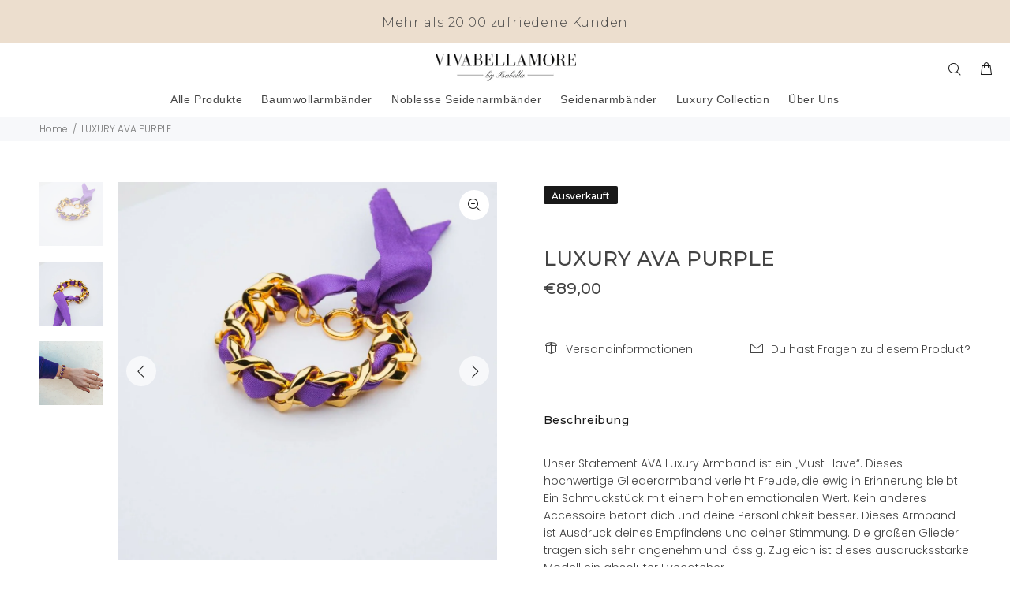

--- FILE ---
content_type: text/javascript; charset=utf-8
request_url: https://www.vivabellamore.com/products/luxury-ava-purple-golden.js
body_size: 1100
content:
{"id":6550103261338,"title":"LUXURY AVA PURPLE","handle":"luxury-ava-purple-golden","description":"\u003cmeta charset=\"utf-8\"\u003e\n\u003cp data-mce-fragment=\"1\"\u003eUnser Statement AVA Luxury Armband ist ein „Must Have“. Dieses hochwertige Gliederarmband verleiht Freude, die ewig in Erinnerung bleibt. Ein Schmuckstück mit einem hohen emotionalen Wert. Kein anderes Accessoire betont dich und deine Persönlichkeit besser. Dieses Armband ist Ausdruck deines Empfindens und deiner Stimmung. Die großen Glieder tragen sich sehr angenehm und lässig. Zugleich ist dieses ausdrucksstarke Modell ein absoluter Eyecatcher.\u003c\/p\u003e\n\u003cp data-mce-fragment=\"1\"\u003e\u003cimg src=\"https:\/\/media.giphy.com\/media\/ga9jWoUIQhWkftol3V\/giphy.gif\" data-mce-fragment=\"1\" data-mce-src=\"https:\/\/media.giphy.com\/media\/ga9jWoUIQhWkftol3V\/giphy.gif\"\u003e\u003c\/p\u003e\n\u003cmeta charset=\"utf-8\"\u003e\u003cspan data-mce-fragment=\"1\"\u003e\u003c\/span\u003e\n\u003cp data-mce-fragment=\"1\"\u003e\u003cstrong data-mce-fragment=\"1\"\u003eKombinationsmöglichkeiten: \u003c\/strong\u003e\u003c\/p\u003e\n\u003cp data-mce-fragment=\"1\"\u003eUnser Armband LUXURY AVA bietet dir die Möglichkeit die Seidenarmbänder auszutauschen und diese beliebig zu kombinieren.\u003c\/p\u003e\n\u003cp data-mce-fragment=\"1\"\u003e\u003cmeta charset=\"utf-8\"\u003e\u003cstrong data-mce-fragment=\"1\"\u003e\u003ca href=\"https:\/\/www.vivabellamore.com\/products\/luxury-emotions?_pos=1\u0026amp;_sid=cbb7e3fc8\u0026amp;_ss=r\" data-mce-href=\"https:\/\/www.vivabellamore.com\/products\/luxury-emotions?_pos=1\u0026amp;_sid=cbb7e3fc8\u0026amp;_ss=r\" data-mce-fragment=\"1\"\u003e„LUXURY EMOTIONS“\u003c\/a\u003e Seidenarmbänder \u003c\/strong\u003e\u003c\/p\u003e\n\u003cp data-mce-fragment=\"1\"\u003e\u003ca href=\"https:\/\/www.vivabellamore.com\/products\/luxury-emotions?_pos=1\u0026amp;_sid=05e4ca532\u0026amp;_ss=r\" target=\"_blank\" rel=\"noopener noreferrer\"\u003e\u003cimg src=\"https:\/\/cdn.shopify.com\/s\/files\/1\/0320\/7630\/0419\/files\/luxury-emotions-vivabellamore-991883_1024x1024_714f10fe-ffa3-47bc-8d1e-28e497d5deb2_480x480.jpg?v=1613135569\" alt=\"\" data-mce-src=\"https:\/\/cdn.shopify.com\/s\/files\/1\/0320\/7630\/0419\/files\/luxury-emotions-vivabellamore-991883_1024x1024_714f10fe-ffa3-47bc-8d1e-28e497d5deb2_480x480.jpg?v=1613135569\" data-mce-fragment=\"1\"\u003e\u003c\/a\u003e\u003c\/p\u003e\n\u003cp data-mce-fragment=\"1\"\u003e\u003cmeta charset=\"utf-8\"\u003e\u003cstrong data-mce-fragment=\"1\"\u003e\u003ca href=\"https:\/\/www.vivabellamore.com\/products\/luxury-moments?_pos=1\u0026amp;_sid=0082f5957\u0026amp;_ss=r\" data-mce-href=\"https:\/\/www.vivabellamore.com\/products\/luxury-moments?_pos=1\u0026amp;_sid=0082f5957\u0026amp;_ss=r\" data-mce-fragment=\"1\"\u003e„LUXURY MOMENTS“\u003c\/a\u003e Seidenarmbänder\u003c\/strong\u003e\u003c\/p\u003e\n\u003cp data-mce-fragment=\"1\"\u003e\u003ca href=\"https:\/\/www.vivabellamore.com\/products\/luxury-moments?_pos=1\u0026amp;_sid=b1bc9343c\u0026amp;_ss=r\" target=\"_blank\" rel=\"noopener noreferrer\"\u003e\u003cimg src=\"https:\/\/cdn.shopify.com\/s\/files\/1\/0320\/7630\/0419\/files\/luxury-moments-vivabellamore-739859_1024x1024_71cdb718-5d1b-49c7-8542-970cd3e47347_480x480.jpg?v=1613135604\" alt=\"\" data-mce-src=\"https:\/\/cdn.shopify.com\/s\/files\/1\/0320\/7630\/0419\/files\/luxury-moments-vivabellamore-739859_1024x1024_71cdb718-5d1b-49c7-8542-970cd3e47347_480x480.jpg?v=1613135604\" data-mce-fragment=\"1\"\u003e\u003c\/a\u003e\u003c\/p\u003e\n\u003cp data-mce-fragment=\"1\"\u003eIN LOVE WITH YOURSELF !\u003c\/p\u003e","published_at":"2021-03-02T10:02:30+01:00","created_at":"2021-03-02T10:02:29+01:00","vendor":"Vivabellamore","type":"","tags":[],"price":8900,"price_min":8900,"price_max":8900,"available":false,"price_varies":false,"compare_at_price":8900,"compare_at_price_min":8900,"compare_at_price_max":8900,"compare_at_price_varies":false,"variants":[{"id":39294942609562,"title":"Default Title","option1":"Default Title","option2":null,"option3":null,"sku":"","requires_shipping":true,"taxable":true,"featured_image":null,"available":false,"name":"LUXURY AVA PURPLE","public_title":null,"options":["Default Title"],"price":8900,"weight":0,"compare_at_price":8900,"inventory_management":"shopify","barcode":"","requires_selling_plan":false,"selling_plan_allocations":[]}],"images":["\/\/cdn.shopify.com\/s\/files\/1\/0320\/7630\/0419\/products\/luxury-ava-purple-vivabellamore-547796.jpg?v=1614679002","\/\/cdn.shopify.com\/s\/files\/1\/0320\/7630\/0419\/products\/luxury-ava-purple-vivabellamore-544075.jpg?v=1614679092","\/\/cdn.shopify.com\/s\/files\/1\/0320\/7630\/0419\/products\/luxury-ava-purple-vivabellamore-322510.png?v=1614852794"],"featured_image":"\/\/cdn.shopify.com\/s\/files\/1\/0320\/7630\/0419\/products\/luxury-ava-purple-vivabellamore-547796.jpg?v=1614679002","options":[{"name":"Title","position":1,"values":["Default Title"]}],"url":"\/products\/luxury-ava-purple-golden","media":[{"alt":null,"id":20365168050330,"position":1,"preview_image":{"aspect_ratio":1.0,"height":1080,"width":1080,"src":"https:\/\/cdn.shopify.com\/s\/files\/1\/0320\/7630\/0419\/products\/luxury-ava-purple-vivabellamore-547796.jpg?v=1614679002"},"aspect_ratio":1.0,"height":1080,"media_type":"image","src":"https:\/\/cdn.shopify.com\/s\/files\/1\/0320\/7630\/0419\/products\/luxury-ava-purple-vivabellamore-547796.jpg?v=1614679002","width":1080},{"alt":null,"id":20365174210714,"position":2,"preview_image":{"aspect_ratio":1.0,"height":1080,"width":1080,"src":"https:\/\/cdn.shopify.com\/s\/files\/1\/0320\/7630\/0419\/products\/luxury-ava-purple-vivabellamore-544075.jpg?v=1614679092"},"aspect_ratio":1.0,"height":1080,"media_type":"image","src":"https:\/\/cdn.shopify.com\/s\/files\/1\/0320\/7630\/0419\/products\/luxury-ava-purple-vivabellamore-544075.jpg?v=1614679092","width":1080},{"alt":null,"id":20394814079130,"position":3,"preview_image":{"aspect_ratio":1.0,"height":756,"width":756,"src":"https:\/\/cdn.shopify.com\/s\/files\/1\/0320\/7630\/0419\/products\/luxury-ava-purple-vivabellamore-322510.png?v=1614852794"},"aspect_ratio":1.0,"height":756,"media_type":"image","src":"https:\/\/cdn.shopify.com\/s\/files\/1\/0320\/7630\/0419\/products\/luxury-ava-purple-vivabellamore-322510.png?v=1614852794","width":756}],"requires_selling_plan":false,"selling_plan_groups":[]}